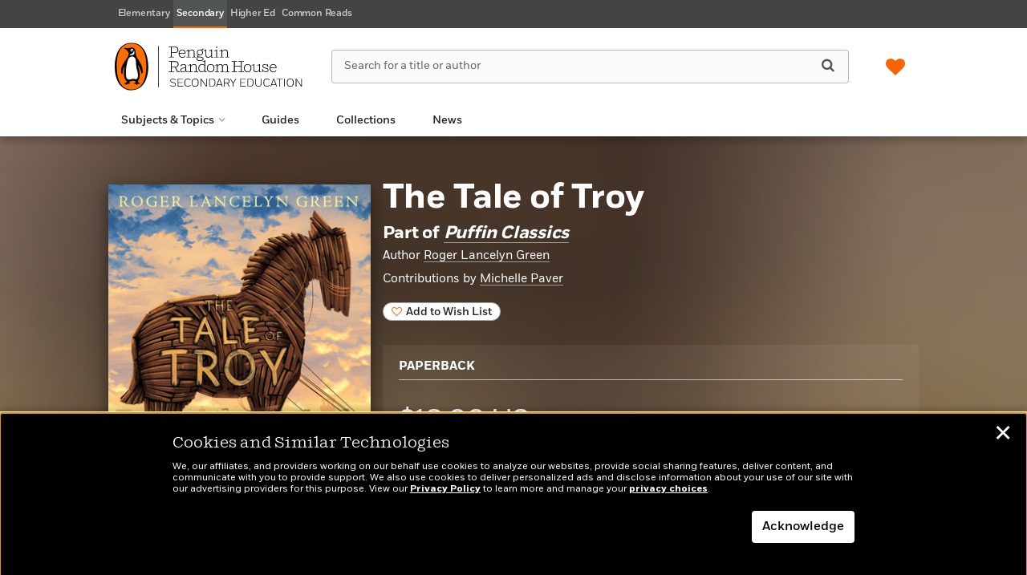

--- FILE ---
content_type: text/css
request_url: https://penguinrandomhousesecondaryeducation.com/wp-content/themes/sales-platform-white-label-theme/css/fonts.css?ver=1.1.27
body_size: 156
content:
body{
    font-feature-settings: "kern" on, "liga" on, "calt" on, "lnum";
    -moz-font-feature-settings: "kern" on, "liga" on, "calt" on,  "lnum";
    -webkit-font-feature-settings: "kern" on, "liga" on, "calt" on, "lnum";
    -ms-font-feature-settings: "kern" on, "liga" on, "calt" on,  "lnum";
    -o-font-feature-settings: "kern" on, "liga" on, "calt" on,  "lnum";
}
.carousel-meta-trim, .titlelist-meta-trim {
    font-feature-settings: "kern" on, "liga" on, "calt" on, "frac", "lnum";
    -moz-font-feature-settings: "kern" on, "liga" on, "calt" on, "frac", "lnum";
    -webkit-font-feature-settings: "kern" on, "liga" on, "calt" on, "frac", "lnum";
    -ms-font-feature-settings: "kern" on, "liga" on, "calt" on, "frac", "lnum";
    -o-font-feature-settings: "kern" on, "liga" on, "calt" on, "frac", "lnum";
}


@font-face {
	font-family:"ShiftLight";
	src: url("../fonts/Shift-Light.woff") format("woff");
}
@font-face {
	font-family:"ShiftBook";
	src: url("../fonts/Shift-Book.woff") format("woff");
}
@font-face {
	font-family:"ShiftMedium";
	src: url("../fonts/Shift-Medium.woff") format("woff");
}
@font-face {
	font-family:"FortLight";
	src: url("../fonts/FortWeb-Light.woff") format("woff");
}
@font-face {
	font-family:"FortXLight";
	src: url("../fonts/FortWeb-ExtraLight.woff") format("woff");
}
@font-face {
	font-family:"FortBook";
	src: url("../fonts/FortWeb-Book.woff") format("woff");
}
@font-face {
	font-family:"FortBold";
	src: url("../fonts/FortWeb-Bold.woff") format("woff");
}
@font-face {
	font-family:"FortXBold";
	src: url("../fonts/FortWeb-Extrabold.woff") format("woff");
}
@font-face {
	font-family:"FortBlack";
	src: url("../fonts/FortWeb-Black.woff") format("woff");
}
@font-face {
	font-family:"FortMedium";
	src: url("../fonts/FortWeb-Medium.woff") format("woff");
}
@font-face {
	font-family:"FortCondBold";
	src: url("../fonts/FortCond-Bold.woff") format("woff");
}


@font-face {
	font-family: 'FortLTBold';
	src: url('../fonts/FortLT-Bold.eot?#iefix') format('embedded-opentype'),  url('../fonts/FortLT-Bold.otf')  format('opentype'),
	url('../fonts/FortLT-Bold.woff') format('woff'), url('../fonts/FortLT-Bold.ttf')  format('truetype'), url('../fonts/FortLT-Bold.svg#FortLT-Bold') format('svg');
	font-weight: normal;
	font-style: normal;
}



@font-face {
	font-family: 'FortLTBook';
	src: url('../fonts/FortLT-Book.eot?#iefix') format('embedded-opentype'),  url('../fonts/FortLT-Book.otf')  format('opentype'),
	url('../fonts/FortLT-Book.woff') format('woff'), url('../fonts/FortLT-Book.ttf')  format('truetype'), url('../fonts/FortLT-Book.svg#FortLT-Book') format('svg');
	font-weight: normal;
	font-style: normal;
}



@font-face {
	font-family: 'FortLTLight';
	src: url('../fonts/FortLT-Light.eot?#iefix') format('embedded-opentype'),  url('../fonts/FortLT-Light.otf')  format('opentype'),
	url('../fonts/FortLT-Light.woff') format('woff'), url('../fonts/FortLT-Light.ttf')  format('truetype'), url('../fonts/FortLT-Light.svg#FortLT-Light') format('svg');
	font-weight: normal;
	font-style: normal;
}

@font-face {
    font-family: 'FortBook';
    src: url("../fonts/FortWeb-Bold.woff") format('woff');
    font-style: normal;
    font-weight: 600;
}

@font-face {
    font-family: 'FortBook';
    src: url("../fonts/FortWeb-Medium.woff") format('woff');
    font-style: normal;
    font-weight: 500;
}

@font-face {
    font-family: 'FortBook';
    src: url("../fonts/FortWeb-Bold.woff") format('woff');
    font-style: normal;
    font-weight: 700;
}

--- FILE ---
content_type: text/css
request_url: https://penguinrandomhousesecondaryeducation.com/wp-content/themes/sales-platform-white-label-theme/css/navbar.css?ver=1.1.27
body_size: 2467
content:
#headerwrapper {
    padding: 0;
    /* Edit gradient: http://colorzilla.com/gradient-editor/#ffffff+0,f7f7f7+100 */
    background: #fff; /* Old browsers */
    background: -moz-linear-gradient(top, #fff 0%, #f7f7f7 100%); /* FF3.6-15 */
    background: -webkit-linear-gradient(top, #fff 0%, #f7f7f7 100%); /* Chrome10-25,Safari5.1-6 */
    background: linear-gradient(to bottom, #fff 0%, #f7f7f7 100%); /* W3C, IE10+, FF16+, Chrome26+, Opera12+, Safari7+ */
    filter: progid:DXImageTransform.Microsoft.gradient(startColorstr='#ffffff', endColorstr='#f7f7f7', GradientType=0); /* IE6-9 */
}

#headerwrapper .row {
    position: relative;
    z-index: 1000;
}

#logo,
.social-media {
    position: relative;
    display: inline-block;
}


#logo img {
    width: auto;
    height: 60px;
}

div.inline-block {
    display: inline-block;
}

.social-media a {
    display: block;
    padding: 0;
    margin: 0;
    text-decoration: none;
    color: #000;
    font-size: 12px;
    /* ensures fills 60px height */
    height: 20px;
    line-height: 20px;
}

.social-media a.wishlist {
    margin-top: 10px;
}

.social-media a .fa {
    width: 22px;
}

.social-media a:hover {
    color: #FA6400;
}

#navbar .navbar-nav {
    float: none;
}

.navbar-light .btn-link {
	color: #777;
	text-decoration: none;
}

@media (min-width: 768px) {
	.navbar-toggle {
		display: none;
	}
}

.ubermenu-main .ubermenu-has-submenu-drop .ubermenu-item-normal > .ubermenu-target {
    color: #000;
    background: none;
}
.ubermenu-item.ubermenu-item-level-0 > a {
    color: #0078A6;
    background:#f9f9f9;
}

#alt-logo img {
    width: auto;
    height: 30px;
    margin: 10px 0 10px 10px;
}
#navbar-toggle-top .nav a:focus {
    outline: 0;
    outline-offset: 0;
}
#navbar-toggle-top .navbar-nav {
    float: none;
    margin: 0;
    width: 100%;
}
#navwrapper {
    z-index: 999;
    position: relative;
}
#navwrapper .navbar-form{
    margin-bottom:0px;
}

@media screen and (max-width: 767px) {
    #navwrapper .container {
        padding: 0;
    }
}


nav#navbar {
    padding: 0;
}
input#s {
    font-size: 16px;
    padding: 4px 0 8px 0;
    color: #000!important;
}
.header-search-form > input#s.form-control,
i.fa-search + input#s.form-control {
    padding-right: 3.5em !important;
    text-overflow: ellipsis;
}
.search-wh {
    background-color: #fff;
    color: #0078A6;
}


#navwrapper .nav > li:not(.social-media) > a {
    text-transform: uppercase;
}

#navwrapper .nav > li > a:hover,
nav a.active {
    background: #3397bd;
}

#navbar-toggle-top {
    background: #006083;
    margin: 0;
    border-radius: 0;
    padding: 14px 12px;
    height: 49px;
    box-sizing: border-box;
}

#navbar-toggle-top .icon-bar {
    border-radius: 0;
    background: white;
    height: 3px;
}

.nav .nav-search {
    border-bottom: 1px solid #e5e5e5;
    padding: 0 20px;
    margin-bottom: 6px;
}

.nav .navbar-form {
    margin: 0;
    padding: 20px;
}

.ubermenu .ubermenu-item.ubermenu-item-level-0:last-child {
    /*float: right;*/
    /* PRHSP-12930 Removing this as part of updating the uber menus. */
}

.ubermenu .ubermenu-item.ubermenu-item-level-0:last-child > div {
    white-space: nowrap;
}
.ubermenu .ubermenu-item.ubermenu-item-level-0:last-child > div * {
    white-space: initial;
}

a.wishlist {
    color: #000;
}

a.wishlist.hasItem .wishlist-icon-wrap.
a.wishlist:hover .wishlist-icon-wrap {
    color: #FA6400;
}

.wishlist-button-wrap:hover .wishlist-icon-wrap {
    color: #FA6400;
}
a.wishlist:hover .wishlist-name-wrap {
    color: unset;
}
a.wishlist:hover .wishlist-count-container {
    color: unset;
}

.nav-wishlist {
    border-bottom: 1px solid #e5e5e5;
}

.nav-wishlist > a {
    padding-top: 10px !important;
    padding-bottom: 10px !important;
}

.ubermenu .wishlist {
    /*line-height: 39px;*/
    color: inherit;
    /*padding: 0 15px;*/
    /*border-left: 1px solid #ccc;*/
    /*border-right: 1px solid #ccc;*/
    display: none;
}

/* Only display the tablet version of the wishlist in tablet sizes. */
.ubermenu.ubermenu-sticky .wishlist.wishlist-tablet {
    display: none;
    cursor: pointer;
}

@media screen and (min-width: 768px) and (max-width: 1024px) {
    .ubermenu.ubermenu-sticky .wishlist.wishlist-tablet {
        display: inline-block;
    }
}

.ubermenu.ubermenu-sticky .wishlist.wishlist-desktop {
    display: inline-block;
}

/**
 * Ubermenu sticky wishlist menu item.
 */

.ubermenu .wishlist-menu-item .wishlist {
    border: none;
}

.ubermenu .wishlist-menu-item .wishlist .wishlist-name {
    font-size: 13px;
    font-family: 'Fort-Medium', sans-serif;
    vertical-align: middle;
    margin-right: 5px;
}
.ubermenu .wishlist-menu-item .wishlist .wishlist-count-container {
    font-size: 11px;
    font-family: 'Fort-Medium', sans-serif;
    vertical-align: middle;
}

@media screen and (min-width: 768px) and (max-width: 1024px) {
    .ubermenu.ubermenu-sticky .wishlist.wishlist-desktop {
        display: none;
    }
}

/* Temporary override. This styles should be updated in the plugin's css and removed from here. - CS */
.prh-wishlist-side-panel-app-root {
    transition: all .15s!important;
    position: absolute;
    right: 0;
}

.ubermenu .wishlist-menu-item .prh-wishlist-side-panel-app-root .side-panel {
    top: 43px;
}
@media screen and (max-width: 1200px) {
    .ubermenu .wishlist-menu-item .side-panel {
        transform: none!important;
        right: 0;
        left: unset;
    }
}

.top-header-icons-wrap {
    z-index: 9999;
}

.wishlist-button.wishlist-menu-item::after {
    content: "";
    display: block;
    clear: both;
    float: none;
    height: 3px;
    position: absolute;
    bottom: -3px;
    width: 100%;
}



/*.ubermenu .wishlist .fa {
    margin-right: 10px;
}*/

.ubermenu .ubermenu-search {
    display: inline-block;
}

.ubermenu .ubermenu-search input.ubermenu-search-input {
    width: 100%;
    padding: 13px 40px 13px 15px;
    color: #333;
    background: 0 0;
    border: none;
}

.ubermenu .ubermenu-search .ubermenu-searchform {
    margin: 0 3px !important;
}

.nav .nav-search form div {
    position: relative;
    max-width: 100%;
}

.nav-search input {
    padding-left: 30px;
}

/* .nav-search .fa {
    position: absolute;
    top: 50%;
    margin-top: -7px;
    left: 11px;
    color: #888;
} */

.nav li.social-media {
    border-top: 1px solid #e5e5e5;
    padding-top: 6px;
    padding-bottom: 6px;
    margin-top: 0px;
}

.nav li.social-media a {
    color: #337ab7;
    height: 36px;
    line-height: 26px;
    font-size: 16px;
}
li#menu-item-1872 {
    display: none;
}
.ubermenu-main .ubermenu-submenu.ubermenu-submenu-drop {
    background-color: #f9f9f9;
    color: #333333;
}

.ubermenu-main .ubermenu-submenu a.ubermenu-target:focus,
.ubermenu-main .ubermenu-submenu a.ubermenu-target:active,
.ubermenu-main .ubermenu-submenu a.ubermenu-target:hover {
    color: #005372!important;
}

#navwrapper #navbar a.wishlist.hasItem {
    background-color: transparent;
    color: #FA6400;
}

@media (max-width: 767px) {

    #navwrapper {
        height: 50px;
        position: absolute;
        top: 0;
        left: 0;
        right: 0;
        z-index: 9999999;
    }

    #navbar-toggle-top:not(.collapsed) {
        background: #3397bd;
    }

    #navbar {
        text-align: right;
        padding-bottom: 50px;
    }

    #navbar .nav {
        max-width: 300px;
        text-align: left;
        margin-top: 0;
        margin-left: auto;
        margin-right: 0;
        background: white;
        position: relative;
        border: 1px solid #888;
        border-top: none;
        box-shadow: 0 0 50px #000;
        margin-bottom: 0px;
    }

    #navbar .nav > li:not(.social-media) {
        padding: 0;
        margin: 0;
    }

    #navbar .nav > li > a {
        padding: 6px 20px;
        text-transform: none;
        font-size:16px;
    }

    #navwrapper + div {
        padding-top: 0px;
    }
    .darken-screen {
        background-color:rgba(0, 0, 0, 0.72);
        transition:all .5s ease-out;
        position: fixed;
        z-index: 9999999;
        height: auto;
        width: 100%;
        top: 0;
        bottom: 0;
        right: 0;
        left: 0;
    }
    input#s {
        padding: 6px 30px 0 30px;
    }
}

/* Tablet/desktop styling */
@media (min-width: 768px) {
    #navbar .nav > li,
    #navbar .nav > li > a {
        color: white;
    }

    .navbar-nav > li > a {
        /* this is a better way to ensure vertical alignment in the 40px space */
        padding-top: 0;
        padding-bottom: 0;
        height: 40px;
        line-height: 40px;
    }
    .ubermenu-responsive .ubermenu-item.ubermenu-item-level-0 > a:hover{
        color:#fff!important;
        background: #337AB7!important;
    }
    .ubermenu-active a.ubermenu-target {
        /*background-color:#337AB7;*/
        /*color:#fff;*/
    }

    .ubermenu-responsive .ubermenu-item.ubermenu-item-level-0.ubermenu-current-menu-ancestor > a, .ubermenu-responsive .ubermenu-item.ubermenu-item-level-0.ubermenu-current-menu-parent > a {
        color: #FA6400;
    }

    .ubermenu-responsive .ubermenu-item.ubermenu-item-level-0.ubermenu-active > a:focus, .ubermenu-responsive .ubermenu-item.ubermenu-item-level-0.ubermenu-active > a:active, .ubermenu-responsive .ubermenu-item.ubermenu-item-level-0.ubermenu-current-menu-ancestor.ubermenu-active > a {
        color: #fff;
    }

}

@media (min-width: 768px) and (max-width: 991px) {
    a.ubermenu-target {
        font-size: 13px;
    }

    .ubermenu-sub-indicators .ubermenu-has-submenu-drop>.ubermenu-target:after {
        right: 6px;
    }
}


--- FILE ---
content_type: text/css
request_url: https://penguinrandomhousesecondaryeducation.com/wp-content/themes/sales-platform-white-label-theme/css/toast-notification.css?ver=1.1.27
body_size: 17
content:
#toast {
    visibility: hidden;
    min-width: 640px;
    margin-left: -320px;
    background-color: #fff;
    color: #222;
    border-radius: 5px;
    padding: 14px;
    position: fixed;
    z-index: 10000;
    left: 50%;
    top: 30px;
    border: #FA6400 1px solid;
    box-shadow: 0 10px 20px rgb(0, 0, 0, 0.1);
}
#toast #message {
    font-size: 14px;
    float: left;
    padding-top: 7px;
}
#toast .icon {
    float: left;
    margin: 6px;
    padding-right: 8px;
    width: 21px;
    height: 21px;
}
#toast .dismiss {
    width: 34px;
    height: 34px;
    float: right;
    background-color: #fff;
    padding: 0;
    border-width: 0;
    cursor: pointer;
}

#toast.show {
    visibility: visible;
    -webkit-animation: fadein 0.5s, fadeout 0.5s 4.5s;
    animation: fadein 0.5s, fadeout 0.5s 4.5s;
}
#toast.fadeout {
    visibility: visible;
    -webkit-animation: fadeout 0.5s;
    animation: fadeout 0.5s;
}

@-webkit-keyframes fadein {
    from {
        top: 0;
        opacity: 0;
    }

    to {
        top: 30px;
        opacity: 1;
    }
}

@keyframes fadein {
    from {
        top: 0;
        opacity: 0;
    }

    to {
        top: 30px;
        opacity: 1;
    }
}

@-webkit-keyframes fadeout {
    from {
        top: 30px;
        opacity: 1;
    }

    to {
        top: 0;
        opacity: 0;
    }
}

@keyframes fadeout {
    from {
        top: 30px;
        opacity: 1;
    }

    to {
        top: 0;
        opacity: 0;
    }
}


--- FILE ---
content_type: text/css
request_url: https://penguinrandomhousesecondaryeducation.com/wp-content/themes/prhsecondaryed/dist/css/main.css?ver=1762885876
body_size: 220489
content:
body.blog .posts-after-spotlight{margin-top:50px}@media screen and (min-width:721px){body.blog .posts-after-spotlight.spotlight-has-dots{margin-top:75px}}@media only screen and (min-width:721px){body.admin-bar #prh-product-filter-menu.affix{top:79px}body #prh-product-filter-menu.affix{top:55px;padding-top:10px}}@media (min-width:980px){.promo-module-items .item__text-center.one-off-smaller .item__top{font-size:27px;line-height:30px}}body .newsletter-module{background-image:url([data-uri])!important;background-size:contain;background-position:50%;padding-top:45px;height:320px}body .newsletter-module__body{color:#fff!important;width:450px;margin:auto}@media screen and (max-width:720px){body .newsletter-module__body{width:320px}}.newsletter-subscribe h1.page-title{font-family:FortXBold;color:#222;font-size:30px;line-height:130%;letter-spacing:-.5px;margin-bottom:20px}.newsletter-subscribe .page-content{font-size:18px}.newsletter-subscribe .newsletter-tiles-grid .newsletter-tile-inner{min-height:auto!important}.newsletter-signup-form-new .btn-select.is-invalid{border-color:#c22929}body.home .nf_carousel{padding-top:40px}body.home div.nf_carousel:nth-child(12){border-top:0;padding-top:20px;background:#f7f7f7;background:-webkit-gradient(linear,left top,left bottom,from(#fff),to(#f7f7f7));background:linear-gradient(180deg,#fff 0,#f7f7f7);filter:progid:DXImageTransform.Microsoft.gradient(startColorstr="#ffffff",endColorstr="#f7f7f7",GradientType=0)}h1,h2{font-family:Fortbold;letter-spacing:-.25px}h1{letter-spacing:-.5px}.catalog-categories li a{font-size:16px}.catalog-categories li{margin-bottom:8px;margin-top:8px}.m-0{margin:0!important}.mt-0,.my-0{margin-top:0!important}.mr-0,.mx-0{margin-right:0!important}.mb-0,.my-0{margin-bottom:0!important}.ml-0,.mx-0{margin-left:0!important}.m-10{margin:10px!important}.mt-10,.my-10{margin-top:10px!important}.mr-10,.mx-10{margin-right:10px!important}.mb-10,.my-10{margin-bottom:10px!important}.ml-10,.mx-10{margin-left:10px!important}.m-20{margin:20px!important}.mt-20,.my-20{margin-top:20px!important}.mr-20,.mx-20{margin-right:20px!important}.mb-20,.my-20{margin-bottom:20px!important}.ml-20,.mx-20{margin-left:20px!important}.m-24{margin:2.4rem!important}.mt-24,.my-24{margin-top:2.4rem!important}.mr-24,.mx-24{margin-right:2.4rem!important}.mb-24,.my-24{margin-bottom:2.4rem!important}.ml-24,.mx-24{margin-left:2.4rem!important}.m-30{margin:30px!important}.mt-30,.my-30{margin-top:30px!important}.mr-30,.mx-30{margin-right:30px!important}.mb-30,.my-30{margin-bottom:30px!important}.ml-30,.mx-30{margin-left:30px!important}.m-40{margin:40px!important}.mt-40,.my-40{margin-top:40px!important}.mr-40,.mx-40{margin-right:40px!important}.mb-40,.my-40{margin-bottom:40px!important}.ml-40,.mx-40{margin-left:40px!important}.m-50{margin:50px!important}.mt-50,.my-50{margin-top:50px!important}.mr-50,.mx-50{margin-right:50px!important}.mb-50,.my-50{margin-bottom:50px!important}.ml-50,.mx-50{margin-left:50px!important}.p-0{padding:0!important}.pt-0,.py-0{padding-top:0!important}.pr-0,.px-0{padding-right:0!important}.pb-0,.py-0{padding-bottom:0!important}.pl-0,.px-0{padding-left:0!important}.p-10{padding:10px!important}.pt-10,.py-10{padding-top:10px!important}.pr-10,.px-10{padding-right:10px!important}.pb-10,.py-10{padding-bottom:10px!important}.pl-10,.px-10{padding-left:10px!important}.p-20{padding:20px!important}.pt-20,.py-20{padding-top:20px!important}.pr-20,.px-20{padding-right:20px!important}.pb-20,.py-20{padding-bottom:20px!important}.pl-20,.px-20{padding-left:20px!important}.p-24{padding:2.4rem!important}.pt-24,.py-24{padding-top:2.4rem!important}.pr-24,.px-24{padding-right:2.4rem!important}.pb-24,.py-24{padding-bottom:2.4rem!important}.pl-24,.px-24{padding-left:2.4rem!important}.p-30{padding:30px!important}.pt-30,.py-30{padding-top:30px!important}.pr-30,.px-30{padding-right:30px!important}.pb-30,.py-30{padding-bottom:30px!important}.pl-30,.px-30{padding-left:30px!important}.p-40{padding:40px!important}.pt-40,.py-40{padding-top:40px!important}.pr-40,.px-40{padding-right:40px!important}.pb-40,.py-40{padding-bottom:40px!important}.pl-40,.px-40{padding-left:40px!important}.p-50{padding:50px!important}.pt-50,.py-50{padding-top:50px!important}.pr-50,.px-50{padding-right:50px!important}.pb-50,.py-50{padding-bottom:50px!important}.pl-50,.px-50{padding-left:50px!important}@media (min-width:576px){.m-sm-0{margin:0!important}.mt-sm-0,.my-sm-0{margin-top:0!important}.mr-sm-0,.mx-sm-0{margin-right:0!important}.mb-sm-0,.my-sm-0{margin-bottom:0!important}.ml-sm-0,.mx-sm-0{margin-left:0!important}.m-sm-10{margin:10px!important}.mt-sm-10,.my-sm-10{margin-top:10px!important}.mr-sm-10,.mx-sm-10{margin-right:10px!important}.mb-sm-10,.my-sm-10{margin-bottom:10px!important}.ml-sm-10,.mx-sm-10{margin-left:10px!important}.m-sm-20{margin:20px!important}.mt-sm-20,.my-sm-20{margin-top:20px!important}.mr-sm-20,.mx-sm-20{margin-right:20px!important}.mb-sm-20,.my-sm-20{margin-bottom:20px!important}.ml-sm-20,.mx-sm-20{margin-left:20px!important}.m-sm-24{margin:2.4rem!important}.mt-sm-24,.my-sm-24{margin-top:2.4rem!important}.mr-sm-24,.mx-sm-24{margin-right:2.4rem!important}.mb-sm-24,.my-sm-24{margin-bottom:2.4rem!important}.ml-sm-24,.mx-sm-24{margin-left:2.4rem!important}.m-sm-30{margin:30px!important}.mt-sm-30,.my-sm-30{margin-top:30px!important}.mr-sm-30,.mx-sm-30{margin-right:30px!important}.mb-sm-30,.my-sm-30{margin-bottom:30px!important}.ml-sm-30,.mx-sm-30{margin-left:30px!important}.m-sm-40{margin:40px!important}.mt-sm-40,.my-sm-40{margin-top:40px!important}.mr-sm-40,.mx-sm-40{margin-right:40px!important}.mb-sm-40,.my-sm-40{margin-bottom:40px!important}.ml-sm-40,.mx-sm-40{margin-left:40px!important}.m-sm-50{margin:50px!important}.mt-sm-50,.my-sm-50{margin-top:50px!important}.mr-sm-50,.mx-sm-50{margin-right:50px!important}.mb-sm-50,.my-sm-50{margin-bottom:50px!important}.ml-sm-50,.mx-sm-50{margin-left:50px!important}.p-sm-0{padding:0!important}.pt-sm-0,.py-sm-0{padding-top:0!important}.pr-sm-0,.px-sm-0{padding-right:0!important}.pb-sm-0,.py-sm-0{padding-bottom:0!important}.pl-sm-0,.px-sm-0{padding-left:0!important}.p-sm-10{padding:10px!important}.pt-sm-10,.py-sm-10{padding-top:10px!important}.pr-sm-10,.px-sm-10{padding-right:10px!important}.pb-sm-10,.py-sm-10{padding-bottom:10px!important}.pl-sm-10,.px-sm-10{padding-left:10px!important}.p-sm-20{padding:20px!important}.pt-sm-20,.py-sm-20{padding-top:20px!important}.pr-sm-20,.px-sm-20{padding-right:20px!important}.pb-sm-20,.py-sm-20{padding-bottom:20px!important}.pl-sm-20,.px-sm-20{padding-left:20px!important}.p-sm-24{padding:2.4rem!important}.pt-sm-24,.py-sm-24{padding-top:2.4rem!important}.pr-sm-24,.px-sm-24{padding-right:2.4rem!important}.pb-sm-24,.py-sm-24{padding-bottom:2.4rem!important}.pl-sm-24,.px-sm-24{padding-left:2.4rem!important}.p-sm-30{padding:30px!important}.pt-sm-30,.py-sm-30{padding-top:30px!important}.pr-sm-30,.px-sm-30{padding-right:30px!important}.pb-sm-30,.py-sm-30{padding-bottom:30px!important}.pl-sm-30,.px-sm-30{padding-left:30px!important}.p-sm-40{padding:40px!important}.pt-sm-40,.py-sm-40{padding-top:40px!important}.pr-sm-40,.px-sm-40{padding-right:40px!important}.pb-sm-40,.py-sm-40{padding-bottom:40px!important}.pl-sm-40,.px-sm-40{padding-left:40px!important}.p-sm-50{padding:50px!important}.pt-sm-50,.py-sm-50{padding-top:50px!important}.pr-sm-50,.px-sm-50{padding-right:50px!important}.pb-sm-50,.py-sm-50{padding-bottom:50px!important}.pl-sm-50,.px-sm-50{padding-left:50px!important}.m-sm-auto{margin:auto!important}.mt-sm-auto,.my-sm-auto{margin-top:auto!important}.mr-sm-auto,.mx-sm-auto{margin-right:auto!important}.mb-sm-auto,.my-sm-auto{margin-bottom:auto!important}.ml-sm-auto,.mx-sm-auto{margin-left:auto!important}}@media (min-width:722px){.m-md-0{margin:0!important}.mt-md-0,.my-md-0{margin-top:0!important}.mr-md-0,.mx-md-0{margin-right:0!important}.mb-md-0,.my-md-0{margin-bottom:0!important}.ml-md-0,.mx-md-0{margin-left:0!important}.m-md-10{margin:10px!important}.mt-md-10,.my-md-10{margin-top:10px!important}.mr-md-10,.mx-md-10{margin-right:10px!important}.mb-md-10,.my-md-10{margin-bottom:10px!important}.ml-md-10,.mx-md-10{margin-left:10px!important}.m-md-20{margin:20px!important}.mt-md-20,.my-md-20{margin-top:20px!important}.mr-md-20,.mx-md-20{margin-right:20px!important}.mb-md-20,.my-md-20{margin-bottom:20px!important}.ml-md-20,.mx-md-20{margin-left:20px!important}.m-md-24{margin:2.4rem!important}.mt-md-24,.my-md-24{margin-top:2.4rem!important}.mr-md-24,.mx-md-24{margin-right:2.4rem!important}.mb-md-24,.my-md-24{margin-bottom:2.4rem!important}.ml-md-24,.mx-md-24{margin-left:2.4rem!important}.m-md-30{margin:30px!important}.mt-md-30,.my-md-30{margin-top:30px!important}.mr-md-30,.mx-md-30{margin-right:30px!important}.mb-md-30,.my-md-30{margin-bottom:30px!important}.ml-md-30,.mx-md-30{margin-left:30px!important}.m-md-40{margin:40px!important}.mt-md-40,.my-md-40{margin-top:40px!important}.mr-md-40,.mx-md-40{margin-right:40px!important}.mb-md-40,.my-md-40{margin-bottom:40px!important}.ml-md-40,.mx-md-40{margin-left:40px!important}.m-md-50{margin:50px!important}.mt-md-50,.my-md-50{margin-top:50px!important}.mr-md-50,.mx-md-50{margin-right:50px!important}.mb-md-50,.my-md-50{margin-bottom:50px!important}.ml-md-50,.mx-md-50{margin-left:50px!important}.p-md-0{padding:0!important}.pt-md-0,.py-md-0{padding-top:0!important}.pr-md-0,.px-md-0{padding-right:0!important}.pb-md-0,.py-md-0{padding-bottom:0!important}.pl-md-0,.px-md-0{padding-left:0!important}.p-md-10{padding:10px!important}.pt-md-10,.py-md-10{padding-top:10px!important}.pr-md-10,.px-md-10{padding-right:10px!important}.pb-md-10,.py-md-10{padding-bottom:10px!important}.pl-md-10,.px-md-10{padding-left:10px!important}.p-md-20{padding:20px!important}.pt-md-20,.py-md-20{padding-top:20px!important}.pr-md-20,.px-md-20{padding-right:20px!important}.pb-md-20,.py-md-20{padding-bottom:20px!important}.pl-md-20,.px-md-20{padding-left:20px!important}.p-md-24{padding:2.4rem!important}.pt-md-24,.py-md-24{padding-top:2.4rem!important}.pr-md-24,.px-md-24{padding-right:2.4rem!important}.pb-md-24,.py-md-24{padding-bottom:2.4rem!important}.pl-md-24,.px-md-24{padding-left:2.4rem!important}.p-md-30{padding:30px!important}.pt-md-30,.py-md-30{padding-top:30px!important}.pr-md-30,.px-md-30{padding-right:30px!important}.pb-md-30,.py-md-30{padding-bottom:30px!important}.pl-md-30,.px-md-30{padding-left:30px!important}.p-md-40{padding:40px!important}.pt-md-40,.py-md-40{padding-top:40px!important}.pr-md-40,.px-md-40{padding-right:40px!important}.pb-md-40,.py-md-40{padding-bottom:40px!important}.pl-md-40,.px-md-40{padding-left:40px!important}.p-md-50{padding:50px!important}.pt-md-50,.py-md-50{padding-top:50px!important}.pr-md-50,.px-md-50{padding-right:50px!important}.pb-md-50,.py-md-50{padding-bottom:50px!important}.pl-md-50,.px-md-50{padding-left:50px!important}.m-md-auto{margin:auto!important}.mt-md-auto,.my-md-auto{margin-top:auto!important}.mr-md-auto,.mx-md-auto{margin-right:auto!important}.mb-md-auto,.my-md-auto{margin-bottom:auto!important}.ml-md-auto,.mx-md-auto{margin-left:auto!important}}@media (min-width:979px){.m-lg-0{margin:0!important}.mt-lg-0,.my-lg-0{margin-top:0!important}.mr-lg-0,.mx-lg-0{margin-right:0!important}.mb-lg-0,.my-lg-0{margin-bottom:0!important}.ml-lg-0,.mx-lg-0{margin-left:0!important}.m-lg-10{margin:10px!important}.mt-lg-10,.my-lg-10{margin-top:10px!important}.mr-lg-10,.mx-lg-10{margin-right:10px!important}.mb-lg-10,.my-lg-10{margin-bottom:10px!important}.ml-lg-10,.mx-lg-10{margin-left:10px!important}.m-lg-20{margin:20px!important}.mt-lg-20,.my-lg-20{margin-top:20px!important}.mr-lg-20,.mx-lg-20{margin-right:20px!important}.mb-lg-20,.my-lg-20{margin-bottom:20px!important}.ml-lg-20,.mx-lg-20{margin-left:20px!important}.m-lg-24{margin:2.4rem!important}.mt-lg-24,.my-lg-24{margin-top:2.4rem!important}.mr-lg-24,.mx-lg-24{margin-right:2.4rem!important}.mb-lg-24,.my-lg-24{margin-bottom:2.4rem!important}.ml-lg-24,.mx-lg-24{margin-left:2.4rem!important}.m-lg-30{margin:30px!important}.mt-lg-30,.my-lg-30{margin-top:30px!important}.mr-lg-30,.mx-lg-30{margin-right:30px!important}.mb-lg-30,.my-lg-30{margin-bottom:30px!important}.ml-lg-30,.mx-lg-30{margin-left:30px!important}.m-lg-40{margin:40px!important}.mt-lg-40,.my-lg-40{margin-top:40px!important}.mr-lg-40,.mx-lg-40{margin-right:40px!important}.mb-lg-40,.my-lg-40{margin-bottom:40px!important}.ml-lg-40,.mx-lg-40{margin-left:40px!important}.m-lg-50{margin:50px!important}.mt-lg-50,.my-lg-50{margin-top:50px!important}.mr-lg-50,.mx-lg-50{margin-right:50px!important}.mb-lg-50,.my-lg-50{margin-bottom:50px!important}.ml-lg-50,.mx-lg-50{margin-left:50px!important}.p-lg-0{padding:0!important}.pt-lg-0,.py-lg-0{padding-top:0!important}.pr-lg-0,.px-lg-0{padding-right:0!important}.pb-lg-0,.py-lg-0{padding-bottom:0!important}.pl-lg-0,.px-lg-0{padding-left:0!important}.p-lg-10{padding:10px!important}.pt-lg-10,.py-lg-10{padding-top:10px!important}.pr-lg-10,.px-lg-10{padding-right:10px!important}.pb-lg-10,.py-lg-10{padding-bottom:10px!important}.pl-lg-10,.px-lg-10{padding-left:10px!important}.p-lg-20{padding:20px!important}.pt-lg-20,.py-lg-20{padding-top:20px!important}.pr-lg-20,.px-lg-20{padding-right:20px!important}.pb-lg-20,.py-lg-20{padding-bottom:20px!important}.pl-lg-20,.px-lg-20{padding-left:20px!important}.p-lg-24{padding:2.4rem!important}.pt-lg-24,.py-lg-24{padding-top:2.4rem!important}.pr-lg-24,.px-lg-24{padding-right:2.4rem!important}.pb-lg-24,.py-lg-24{padding-bottom:2.4rem!important}.pl-lg-24,.px-lg-24{padding-left:2.4rem!important}.p-lg-30{padding:30px!important}.pt-lg-30,.py-lg-30{padding-top:30px!important}.pr-lg-30,.px-lg-30{padding-right:30px!important}.pb-lg-30,.py-lg-30{padding-bottom:30px!important}.pl-lg-30,.px-lg-30{padding-left:30px!important}.p-lg-40{padding:40px!important}.pt-lg-40,.py-lg-40{padding-top:40px!important}.pr-lg-40,.px-lg-40{padding-right:40px!important}.pb-lg-40,.py-lg-40{padding-bottom:40px!important}.pl-lg-40,.px-lg-40{padding-left:40px!important}.p-lg-50{padding:50px!important}.pt-lg-50,.py-lg-50{padding-top:50px!important}.pr-lg-50,.px-lg-50{padding-right:50px!important}.pb-lg-50,.py-lg-50{padding-bottom:50px!important}.pl-lg-50,.px-lg-50{padding-left:50px!important}.m-lg-auto{margin:auto!important}.mt-lg-auto,.my-lg-auto{margin-top:auto!important}.mr-lg-auto,.mx-lg-auto{margin-right:auto!important}.mb-lg-auto,.my-lg-auto{margin-bottom:auto!important}.ml-lg-auto,.mx-lg-auto{margin-left:auto!important}}@media (min-width:1200px){.m-xl-0{margin:0!important}.mt-xl-0,.my-xl-0{margin-top:0!important}.mr-xl-0,.mx-xl-0{margin-right:0!important}.mb-xl-0,.my-xl-0{margin-bottom:0!important}.ml-xl-0,.mx-xl-0{margin-left:0!important}.m-xl-10{margin:10px!important}.mt-xl-10,.my-xl-10{margin-top:10px!important}.mr-xl-10,.mx-xl-10{margin-right:10px!important}.mb-xl-10,.my-xl-10{margin-bottom:10px!important}.ml-xl-10,.mx-xl-10{margin-left:10px!important}.m-xl-20{margin:20px!important}.mt-xl-20,.my-xl-20{margin-top:20px!important}.mr-xl-20,.mx-xl-20{margin-right:20px!important}.mb-xl-20,.my-xl-20{margin-bottom:20px!important}.ml-xl-20,.mx-xl-20{margin-left:20px!important}.m-xl-24{margin:2.4rem!important}.mt-xl-24,.my-xl-24{margin-top:2.4rem!important}.mr-xl-24,.mx-xl-24{margin-right:2.4rem!important}.mb-xl-24,.my-xl-24{margin-bottom:2.4rem!important}.ml-xl-24,.mx-xl-24{margin-left:2.4rem!important}.m-xl-30{margin:30px!important}.mt-xl-30,.my-xl-30{margin-top:30px!important}.mr-xl-30,.mx-xl-30{margin-right:30px!important}.mb-xl-30,.my-xl-30{margin-bottom:30px!important}.ml-xl-30,.mx-xl-30{margin-left:30px!important}.m-xl-40{margin:40px!important}.mt-xl-40,.my-xl-40{margin-top:40px!important}.mr-xl-40,.mx-xl-40{margin-right:40px!important}.mb-xl-40,.my-xl-40{margin-bottom:40px!important}.ml-xl-40,.mx-xl-40{margin-left:40px!important}.m-xl-50{margin:50px!important}.mt-xl-50,.my-xl-50{margin-top:50px!important}.mr-xl-50,.mx-xl-50{margin-right:50px!important}.mb-xl-50,.my-xl-50{margin-bottom:50px!important}.ml-xl-50,.mx-xl-50{margin-left:50px!important}.p-xl-0{padding:0!important}.pt-xl-0,.py-xl-0{padding-top:0!important}.pr-xl-0,.px-xl-0{padding-right:0!important}.pb-xl-0,.py-xl-0{padding-bottom:0!important}.pl-xl-0,.px-xl-0{padding-left:0!important}.p-xl-10{padding:10px!important}.pt-xl-10,.py-xl-10{padding-top:10px!important}.pr-xl-10,.px-xl-10{padding-right:10px!important}.pb-xl-10,.py-xl-10{padding-bottom:10px!important}.pl-xl-10,.px-xl-10{padding-left:10px!important}.p-xl-20{padding:20px!important}.pt-xl-20,.py-xl-20{padding-top:20px!important}.pr-xl-20,.px-xl-20{padding-right:20px!important}.pb-xl-20,.py-xl-20{padding-bottom:20px!important}.pl-xl-20,.px-xl-20{padding-left:20px!important}.p-xl-24{padding:2.4rem!important}.pt-xl-24,.py-xl-24{padding-top:2.4rem!important}.pr-xl-24,.px-xl-24{padding-right:2.4rem!important}.pb-xl-24,.py-xl-24{padding-bottom:2.4rem!important}.pl-xl-24,.px-xl-24{padding-left:2.4rem!important}.p-xl-30{padding:30px!important}.pt-xl-30,.py-xl-30{padding-top:30px!important}.pr-xl-30,.px-xl-30{padding-right:30px!important}.pb-xl-30,.py-xl-30{padding-bottom:30px!important}.pl-xl-30,.px-xl-30{padding-left:30px!important}.p-xl-40{padding:40px!important}.pt-xl-40,.py-xl-40{padding-top:40px!important}.pr-xl-40,.px-xl-40{padding-right:40px!important}.pb-xl-40,.py-xl-40{padding-bottom:40px!important}.pl-xl-40,.px-xl-40{padding-left:40px!important}.p-xl-50{padding:50px!important}.pt-xl-50,.py-xl-50{padding-top:50px!important}.pr-xl-50,.px-xl-50{padding-right:50px!important}.pb-xl-50,.py-xl-50{padding-bottom:50px!important}.pl-xl-50,.px-xl-50{padding-left:50px!important}.m-xl-auto{margin:auto!important}.mt-xl-auto,.my-xl-auto{margin-top:auto!important}.mr-xl-auto,.mx-xl-auto{margin-right:auto!important}.mb-xl-auto,.my-xl-auto{margin-bottom:auto!important}.ml-xl-auto,.mx-xl-auto{margin-left:auto!important}}.lh-11{line-height:11px!important}.lh-12{line-height:12px!important}.lh-13{line-height:13px!important}.lh-14{line-height:14px!important}.lh-18{line-height:18px!important}.lh-19{line-height:19px!important}.lh-20{line-height:20px!important}.lh-24{line-height:24px!important}.fs-11{font-size:11px!important}.fs-12{font-size:12px!important}.fs-13{font-size:13px!important}.fs-14{font-size:14px!important}.fs-18{font-size:18px!important}.fs-19{font-size:19px!important}.fs-20{font-size:20px!important}.fs-24{font-size:24px!important}.m-auto{margin:auto!important}.mt-auto,.my-auto{margin-top:auto!important}.mr-auto,.mx-auto{margin-right:auto!important}.mb-auto,.my-auto{margin-bottom:auto!important}.ml-auto,.mx-auto{margin-left:auto!important}@media (min-width:576px){.lh-sm-11{line-height:11px!important}.lh-sm-12{line-height:12px!important}.lh-sm-13{line-height:13px!important}.lh-sm-14{line-height:14px!important}.lh-sm-18{line-height:18px!important}.lh-sm-19{line-height:19px!important}.lh-sm-20{line-height:20px!important}.lh-sm-24{line-height:24px!important}.fs-sm-11{font-size:11px!important}.fs-sm-12{font-size:12px!important}.fs-sm-13{font-size:13px!important}.fs-sm-14{font-size:14px!important}.fs-sm-18{font-size:18px!important}.fs-sm-19{font-size:19px!important}.fs-sm-20{font-size:20px!important}.fs-sm-24{font-size:24px!important}.m-sm-auto{margin:auto!important}.mt-sm-auto,.my-sm-auto{margin-top:auto!important}.mr-sm-auto,.mx-sm-auto{margin-right:auto!important}.mb-sm-auto,.my-sm-auto{margin-bottom:auto!important}.ml-sm-auto,.mx-sm-auto{margin-left:auto!important}}@media (min-width:722px){.lh-md-11{line-height:11px!important}.lh-md-12{line-height:12px!important}.lh-md-13{line-height:13px!important}.lh-md-14{line-height:14px!important}.lh-md-18{line-height:18px!important}.lh-md-19{line-height:19px!important}.lh-md-20{line-height:20px!important}.lh-md-24{line-height:24px!important}.fs-md-11{font-size:11px!important}.fs-md-12{font-size:12px!important}.fs-md-13{font-size:13px!important}.fs-md-14{font-size:14px!important}.fs-md-18{font-size:18px!important}.fs-md-19{font-size:19px!important}.fs-md-20{font-size:20px!important}.fs-md-24{font-size:24px!important}.m-md-auto{margin:auto!important}.mt-md-auto,.my-md-auto{margin-top:auto!important}.mr-md-auto,.mx-md-auto{margin-right:auto!important}.mb-md-auto,.my-md-auto{margin-bottom:auto!important}.ml-md-auto,.mx-md-auto{margin-left:auto!important}}@media (min-width:979px){.lh-lg-11{line-height:11px!important}.lh-lg-12{line-height:12px!important}.lh-lg-13{line-height:13px!important}.lh-lg-14{line-height:14px!important}.lh-lg-18{line-height:18px!important}.lh-lg-19{line-height:19px!important}.lh-lg-20{line-height:20px!important}.lh-lg-24{line-height:24px!important}.fs-lg-11{font-size:11px!important}.fs-lg-12{font-size:12px!important}.fs-lg-13{font-size:13px!important}.fs-lg-14{font-size:14px!important}.fs-lg-18{font-size:18px!important}.fs-lg-19{font-size:19px!important}.fs-lg-20{font-size:20px!important}.fs-lg-24{font-size:24px!important}.m-lg-auto{margin:auto!important}.mt-lg-auto,.my-lg-auto{margin-top:auto!important}.mr-lg-auto,.mx-lg-auto{margin-right:auto!important}.mb-lg-auto,.my-lg-auto{margin-bottom:auto!important}.ml-lg-auto,.mx-lg-auto{margin-left:auto!important}}@media (min-width:1200px){.lh-xl-11{line-height:11px!important}.lh-xl-12{line-height:12px!important}.lh-xl-13{line-height:13px!important}.lh-xl-14{line-height:14px!important}.lh-xl-18{line-height:18px!important}.lh-xl-19{line-height:19px!important}.lh-xl-20{line-height:20px!important}.lh-xl-24{line-height:24px!important}.fs-xl-11{font-size:11px!important}.fs-xl-12{font-size:12px!important}.fs-xl-13{font-size:13px!important}.fs-xl-14{font-size:14px!important}.fs-xl-18{font-size:18px!important}.fs-xl-19{font-size:19px!important}.fs-xl-20{font-size:20px!important}.fs-xl-24{font-size:24px!important}.m-xl-auto{margin:auto!important}.mt-xl-auto,.my-xl-auto{margin-top:auto!important}.mr-xl-auto,.mx-xl-auto{margin-right:auto!important}.mb-xl-auto,.my-xl-auto{margin-bottom:auto!important}.ml-xl-auto,.mx-xl-auto{margin-left:auto!important}}.fs-14{font-size:14px}.fs-12{font-size:12px}.mt-5{margin-top:5rem!important}.mt-4{margin-top:4rem!important}.mt-3{margin-top:3rem!important}.mt-2{margin-top:2rem!important}.mt-1{margin-top:1rem!important}.mb-5{margin-bottom:5rem!important}.mb-4{margin-bottom:4rem!important}.mb-3{margin-bottom:3rem!important}.mb-2{margin-bottom:2rem!important}.mb-1{margin-bottom:1rem!important}.ml-5{margin-left:5rem!important}.ml-4{margin-left:4rem!important}.ml-3{margin-left:3rem!important}.ml-2{margin-left:2rem!important}.ml-1{margin-left:1rem!important}.mr-5{margin-right:5rem!important}.mr-4{margin-right:4rem!important}.mr-3{margin-right:3rem!important}.mr-2{margin-right:2rem!important}.mr-1{margin-right:1rem!important}.pt-5{padding-top:5rem!important}.pt-4{padding-top:4rem!important}.pt-3{padding-top:3rem!important}.pt-2{padding-top:2rem!important}.pt-1{padding-top:1rem!important}.pb-5{padding-bottom:5rem!important}.pb-4{padding-bottom:4rem!important}.pb-3{padding-bottom:3rem!important}.pb-2{padding-bottom:2rem!important}.pb-1{padding-bottom:1rem!important}.pl-5{padding-left:5rem!important}.pl-4{padding-left:4rem!important}.pl-3{padding-left:3rem!important}.pl-2{padding-left:2rem!important}.pl-1{padding-left:1rem!important}.pr-5{padding-right:5rem!important}.pr-4{padding-right:4rem!important}.pr-3{padding-right:3rem!important}.pr-2{padding-right:2rem!important}.pr-1{padding-right:1rem!important}.pr-50px{padding-right:50px}@media screen and (min-width:721px){.pr-above-mobile-50px{padding-right:50px}}@media screen and (min-width:721px){.d-flex-above-mobile{display:-webkit-box;display:-ms-flexbox;display:flex}}.flex-column{-webkit-box-orient:vertical;-webkit-box-direction:normal;-ms-flex-direction:column;flex-direction:column}@media screen and (min-width:721px){.mt-above-mobile-5{margin-top:5rem!important}}@media screen and (min-width:721px){.mt-above-mobile-4{margin-top:4rem!important}}@media screen and (min-width:721px){.mt-above-mobile-3{margin-top:3rem!important}}@media screen and (min-width:721px){.mt-above-mobile-2{margin-top:2rem!important}}@media screen and (min-width:721px){.mt-above-mobile-1{margin-top:1rem!important}}@media screen and (min-width:721px){.mb-above-mobile-5{margin-bottom:5rem!important}}@media screen and (min-width:721px){.mb-above-mobile-4{margin-bottom:4rem!important}}@media screen and (min-width:721px){.mb-above-mobile-3{margin-bottom:3rem!important}}@media screen and (min-width:721px){.mb-above-mobile-2{margin-bottom:2rem!important}}@media screen and (min-width:721px){.mb-above-mobile-1{margin-bottom:1rem!important}}@media screen and (min-width:721px){.ml-above-mobile-5{margin-left:5rem!important}}@media screen and (min-width:721px){.ml-above-mobile-4{margin-left:4rem!important}}@media screen and (min-width:721px){.ml-above-mobile-3{margin-left:3rem!important}}@media screen and (min-width:721px){.ml-above-mobile-2{margin-left:2rem!important}}@media screen and (min-width:721px){.ml-above-mobile-1{margin-left:1rem!important}}@media screen and (min-width:721px){.mr-above-mobile-5{margin-right:5rem!important}}@media screen and (min-width:721px){.mr-above-mobile-4{margin-right:4rem!important}}@media screen and (min-width:721px){.mr-above-mobile-3{margin-right:3rem!important}}@media screen and (min-width:721px){.mr-above-mobile-2{margin-right:2rem!important}}@media screen and (min-width:721px){.mr-above-mobile-1{margin-right:1rem!important}}@media screen and (min-width:721px){.pt-above-mobile-5{padding-top:5rem!important}}@media screen and (min-width:721px){.pt-above-mobile-4{padding-top:4rem!important}}@media screen and (min-width:721px){.pt-above-mobile-3{padding-top:3rem!important}}@media screen and (min-width:721px){.pt-above-mobile-2{padding-top:2rem!important}}@media screen and (min-width:721px){.pt-above-mobile-1{padding-top:1rem!important}}@media screen and (min-width:721px){.pb-above-mobile-5{padding-bottom:5rem!important}}@media screen and (min-width:721px){.pb-above-mobile-4{padding-bottom:4rem!important}}@media screen and (min-width:721px){.pb-above-mobile-3{padding-bottom:3rem!important}}@media screen and (min-width:721px){.pb-above-mobile-2{padding-bottom:2rem!important}}@media screen and (min-width:721px){.pb-above-mobile-1{padding-bottom:1rem!important}}@media screen and (min-width:721px){.pl-above-mobile-5{padding-left:5rem!important}}@media screen and (min-width:721px){.pl-above-mobile-4{padding-left:4rem!important}}@media screen and (min-width:721px){.pl-above-mobile-3{padding-left:3rem!important}}@media screen and (min-width:721px){.pl-above-mobile-2{padding-left:2rem!important}}@media screen and (min-width:721px){.pl-above-mobile-1{padding-left:1rem!important}}@media screen and (min-width:721px){.pr-above-mobile-5{padding-right:5rem!important}}@media screen and (min-width:721px){.pr-above-mobile-4{padding-right:4rem!important}}@media screen and (min-width:721px){.pr-above-mobile-3{padding-right:3rem!important}}@media screen and (min-width:721px){.pr-above-mobile-2{padding-right:2rem!important}}@media screen and (min-width:721px){.pr-above-mobile-1{padding-right:1rem!important}}.justify-content-flex-end{-webkit-box-pack:end;-ms-flex-pack:end;justify-content:flex-end}.align-self-flex-end{-ms-flex-item-align:end;align-self:flex-end}.align-items-center{-webkit-box-align:center;-ms-flex-align:center;align-items:center}.text-align-left{text-align:left!important}.text-align-right{text-align:right!important}.text-align-center{text-align:center!important}.visible{visibility:visible!important}.invisible{visibility:hidden!important}@media screen and (min-width:721px){.visible-above-mobile{visibility:visible!important}}@media screen and (min-width:721px){.invisible-above-mobile{visibility:hidden!important}}.h-100{height:100%}.h-55px{height:55px}@media screen and (max-width:979px){.h-55px-below-desktop{height:55px}}@media screen and (min-width:721px){.h-100-above-mobile{height:100%}}@media screen and (min-width:980px){.d-flex-desktop{display:-webkit-box;display:-ms-flexbox;display:flex}}@media screen and (min-width:980px){.pr-desktop-50px{padding-right:50px}}.fort-bold{font-family:FortBold}.fort-book{font-family:FortBook}.fort-medium{font-family:FortMedium}.shift-bold{font-family:ShiftBold}.shift-book{font-family:ShiftBook}.my-0{margin-top:0!important;margin-bottom:0!important}.mx-0{margin-left:0!important;margin-right:0!important}.mt-0{margin-top:0!important}.mb-0{margin-bottom:0!important}.ml-0{margin-left:0!important}.mr-0{margin-right:0!important}.py-0{padding-top:0!important;padding-bottom:0!important}.px-0{padding-left:0!important;padding-right:0!important}.pt-0{padding-top:0!important}.pb-0{padding-bottom:0!important}.pl-0{padding-left:0!important}.pr-0{padding-right:0!important}.my-10{margin-top:10px!important;margin-bottom:10px!important}.mx-10{margin-left:10px!important;margin-right:10px!important}.mt-10{margin-top:10px!important}.mb-10{margin-bottom:10px!important}.ml-10{margin-left:10px!important}.mr-10{margin-right:10px!important}.py-10{padding-top:10px!important;padding-bottom:10px!important}.px-10{padding-left:10px!important;padding-right:10px!important}.pt-10{padding-top:10px!important}.pb-10{padding-bottom:10px!important}.pl-10{padding-left:10px!important}.pr-10{padding-right:10px!important}.my-15{margin-top:15px!important;margin-bottom:15px!important}.mx-15{margin-left:15px!important;margin-right:15px!important}.mt-15{margin-top:15px!important}.mb-15{margin-bottom:15px!important}.ml-15{margin-left:15px!important}.mr-15{margin-right:15px!important}.py-15{padding-top:15px!important;padding-bottom:15px!important}.px-15{padding-left:15px!important;padding-right:15px!important}.pt-15{padding-top:15px!important}.pb-15{padding-bottom:15px!important}.pl-15{padding-left:15px!important}.pr-15{padding-right:15px!important}.my-20{margin-top:20px!important;margin-bottom:20px!important}.mx-20{margin-left:20px!important;margin-right:20px!important}.mt-20{margin-top:20px!important}.mb-20{margin-bottom:20px!important}.ml-20{margin-left:20px!important}.mr-20{margin-right:20px!important}.py-20{padding-top:20px!important;padding-bottom:20px!important}.px-20{padding-left:20px!important;padding-right:20px!important}.pt-20{padding-top:20px!important}.pb-20{padding-bottom:20px!important}.pl-20{padding-left:20px!important}.pr-20{padding-right:20px!important}.my-25{margin-top:25px!important;margin-bottom:25px!important}.mx-25{margin-left:25px!important;margin-right:25px!important}.mt-25{margin-top:25px!important}.mb-25{margin-bottom:25px!important}.ml-25{margin-left:25px!important}.mr-25{margin-right:25px!important}.py-25{padding-top:25px!important;padding-bottom:25px!important}.px-25{padding-left:25px!important;padding-right:25px!important}.pt-25{padding-top:25px!important}.pb-25{padding-bottom:25px!important}.pl-25{padding-left:25px!important}.pr-25{padding-right:25px!important}.color-aaaaaa{color:#aaa!important}.color-dddddd{color:#ddd!important}.color-a1a1a1{color:#a1a1a1!important}.color-666666{color:#666!important}.hover-ff6600:hover{color:#fa6400!important}.hover-no-underline:hover{text-decoration:none!important}.d-flex{display:-webkit-box;display:-ms-flexbox;display:flex}.order-1{-webkit-box-ordinal-group:2;-ms-flex-order:1;order:1}.order-2{-webkit-box-ordinal-group:3;-ms-flex-order:2;order:2}.order-3{-webkit-box-ordinal-group:4;-ms-flex-order:3;order:3}.order-4{-webkit-box-ordinal-group:5;-ms-flex-order:4;order:4}.order-5{-webkit-box-ordinal-group:6;-ms-flex-order:5;order:5}.order-6{-webkit-box-ordinal-group:7;-ms-flex-order:6;order:6}.order-7{-webkit-box-ordinal-group:8;-ms-flex-order:7;order:7}.order-8{-webkit-box-ordinal-group:9;-ms-flex-order:8;order:8}.order-9{-webkit-box-ordinal-group:10;-ms-flex-order:9;order:9}.order-10{-webkit-box-ordinal-group:11;-ms-flex-order:10;order:10}@media screen and (min-width:721px){.order-above-mobile-1{-webkit-box-ordinal-group:2;-ms-flex-order:1;order:1}}@media screen and (min-width:721px){.order-above-mobile-2{-webkit-box-ordinal-group:3;-ms-flex-order:2;order:2}}@media screen and (min-width:721px){.order-above-mobile-3{-webkit-box-ordinal-group:4;-ms-flex-order:3;order:3}}@media screen and (min-width:721px){.order-above-mobile-4{-webkit-box-ordinal-group:5;-ms-flex-order:4;order:4}}@media screen and (min-width:721px){.order-above-mobile-5{-webkit-box-ordinal-group:6;-ms-flex-order:5;order:5}}@media screen and (min-width:721px){.order-above-mobile-6{-webkit-box-ordinal-group:7;-ms-flex-order:6;order:6}}@media screen and (min-width:721px){.order-above-mobile-7{-webkit-box-ordinal-group:8;-ms-flex-order:7;order:7}}@media screen and (min-width:721px){.order-above-mobile-8{-webkit-box-ordinal-group:9;-ms-flex-order:8;order:8}}@media screen and (min-width:721px){.order-above-mobile-9{-webkit-box-ordinal-group:10;-ms-flex-order:9;order:9}}@media screen and (min-width:721px){.order-above-mobile-10{-webkit-box-ordinal-group:11;-ms-flex-order:10;order:10}}.fb-100{-ms-flex-preferred-size:100%;flex-basis:100%}@media screen and (min-width:721px){.fb-above-mobile-50{-ms-flex-preferred-size:50%;flex-basis:50%}}.flex-wrap{-ms-flex-wrap:wrap;flex-wrap:wrap}.font-bold,.font-weight-bold{font-weight:700}.font-italic,.font-style-italic{font-style:italic}.pt-desktop-10{padding-top:10px}.capitalize{text-transform:capitalize}.prefix-icon{position:relative;padding-left:23px!important}.prefix-icon:hover:before{color:#fa6400}.prefix-icon:before{position:absolute;left:0;top:50%;font-family:FontAwesome;font-size:14px;color:#fff;-webkit-transform:translateY(-50%);transform:translateY(-50%)}.prefix-icon-comments-o:before{content:"\F003"}.prefix-icon-envelope-o:before{content:"\F0E6"}.focus-no-underline:focus{text-decoration:none!important}.hover-black:hover,.text-black{color:#000}.hover-white:hover,.text-white{color:#fff}.btn-white{border:1px solid #fff;color:#fff;background:transparent;padding:10px 30px}.btn-white:hover{background:#fff;color:#fa6400}